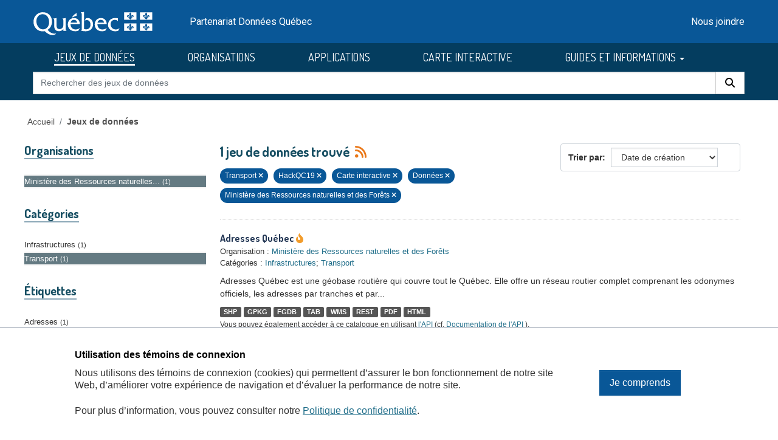

--- FILE ---
content_type: text/html; charset=utf-8
request_url: https://donneesquebec.ca/recherche/dataset/?sort=metadata_created+desc&groups=transport&tags=HackQC19&res_type=cartes&organization=mrn&res_type=donnees
body_size: 8824
content:
<!DOCTYPE html>
<!--[if IE 9]> <html lang="fr" class="ie9"> <![endif]-->
<!--[if gt IE 8]><!--> <html lang="fr"  > <!--<![endif]-->
  <head>
    <meta charset="utf-8" />
      <meta name="csrf_field_name" content="_csrf_token" />
      <meta name="_csrf_token" content="ImE5MmE4Njk3YzAyMzk2NmMwNTBlMTE1NDljMDQ5MGZiNWVhMGRlYzQi.aScEOg.DbdKV8qyrY4ljVbBMtRyiuExEYY" />

      <meta name="generator" content="ckan 2.11.3" />
      <meta name="viewport" content="width=device-width, initial-scale=1.0">
    <title>Jeu de données - Données Québec</title>

    
    <link rel="shortcut icon" href="/recherche/images/favicon.ico" />
  <link href="https://fonts.googleapis.com/css2?family=Dosis:wght@400;500;700&display=swap" rel="stylesheet">
  <link href="https://fonts.googleapis.com/css2?family=Roboto&display=swap" rel="stylesheet">
  
  
  <script type="text/javascript" src="https://code.jquery.com/jquery-3.7.1.min.js" id="jquery-core-js"></script>
  <script type="text/javascript" src="https://code.jquery.com/jquery-migrate-3.4.1.min.js" id="jquery-migrate-js"></script>
  <link rel="stylesheet" id="cookie-notice-front-css" href="https://beta.donneesquebec.ca/wp-content/plugins/cookie-notice/css/front.min.css?ver=2.4.18" type="text/css" media="all">
 
  <script type="text/javascript" id="cookie-notice-front-js-before">
    
    function generateNonce(length) {
      var text = "";
      var possible = "abcdefghijklmnopqrstuvwxyz0123456789";
      for(var i = 0; i < length; i++) {
          text += possible.charAt(Math.floor(Math.random() * possible.length));
      }
      return '"'+text+'"';
    }

    /* <![CDATA[ */
    //var cnArgs = {"ajaxUrl":"https:\/\/beta.donneesquebec.ca\/wp-admin\/admin-ajax.php","hideEffect":"fade","position":"bottom","onScroll":false,"onScrollOffset":100,"onClick":false,"cookieName":"cookie_notice_accepted","cookieTime":2592000,"cookieTimeRejected":2592000,"globalCookie":false,"redirection":false,"cache":true,"revokeCookies":false,"revokeCookiesOpt":"automatic"};
    //cnArgs.nonce = myNonce;    
   /* ]]> */
   const cnArgs = new Object();
   cnArgs.ajaxUrl="https:\/\/beta.donneesquebec.ca\/wp-admin\/admin-ajax.php";
   cnArgs.nonce = generateNonce(10);
   cnArgs.hideEffect="fade";
   cnArgs.position="bottom";
   cnArgs.onScroll=false;
   cnArgs.onScrollOffset=100;
   cnArgs.onClick=false;
   cnArgs.cookieName="cookie_notice_accepted";
   cnArgs.cookieTime=2592000;
   cnArgs.cookieTimeRejected=2592000;
   cnArgs.globalCookie=false;
   cnArgs.redirection=false;
   cnArgs.cache=true;
   cnArgs.revokeCookies=false;
   cnArgs.revokeCookiesOpt="automatic";
  </script>
  <script type="text/javascript" src="https://beta.donneesquebec.ca/wp-content/plugins/cookie-notice/js/front.min.js?ver=2.4.18" id="cookie-notice-front-js"></script>
  
  

  
    
    
  
  
  
    
      
      
      
    
    
    

  

   

  

    
     

     

  


    
    <link href="/recherche/webassets/base/51d427fe_main.css" rel="stylesheet"/>
<link href="/recherche/webassets/ckanext-geoview/f197a782_geo-resource-styles.css" rel="stylesheet"/>
<link href="/recherche/webassets/ckanext-activity/8dd77216_activity.css" rel="stylesheet"/>
<link href="/recherche/webassets/vendor/f3b8236b_select2.css" rel="stylesheet"/>
<link href="/recherche/webassets/vendor/53df638c_fontawesome.css" rel="stylesheet"/>
<link href="/recherche/webassets/showcase/3e403bb0_ckanext_showcase.css" rel="stylesheet"/>
<link href="/recherche/webassets/dqc_showcase/00ab1be7_dqc_showcase_css.css" rel="stylesheet"/>
<link href="/recherche/webassets/ckanext-scheming/728ec589_scheming_css.css" rel="stylesheet"/>
<link href="/recherche/webassets/dqc_scheming/8db089b6_dqc_scheming_css.css" rel="stylesheet"/>
<link href="/recherche/webassets/ckanext-hierarchy/1c5c8fe1_hierarchy.css" rel="stylesheet"/>
<link href="/recherche/webassets/dqc_hierarchy/50e7eee8_dqc_hierarchy_css.css" rel="stylesheet"/>
<link href="/recherche/webassets/dqc_theme/f37132cb_dqc_theme_css.css" rel="stylesheet"/>
    
    

  </head>

  
  <body data-site-root="https://www.donneesquebec.ca/recherche/" data-locale-root="https://www.donneesquebec.ca/recherche/" >

    
    <div class="visually-hidden-focusable"><a href="#content">Skip to main content</a></div>
  

  
    


  
  
    
  

  <div class="contenu-fluide piv">
    <div class="contenu-fixe">
      <div class="row">
        <div class="col-4 d-flex align-items-center"><a href="#field-giant-search" class="visuallyHidden passerContenu" tabindex="1">Passer au contenu</a></div>
      </div>
      <div class="ligne" id="entetePiv">
        <div class="d-flex align-items-center zone1">
          <a tabindex="5" href="/"><img id="pivImage" alt="quebec logo" src="/recherche/images/QUEBEC_blanc.svg" width="256" height="72"></a>
        </div> <!-- zone1 -->
        <div class="d-flex align-items-center zone2">
          <div class="identite desktop">Partenariat Données Québec</div>
        </div> <!-- zone2 -->
        <div class="d-flex justify-content-end align-items-center zone3">
          <div class="zoneMenu">
            <div class="toggle_btn"><span></span></div>
            <div class="menu_mobile nav">
              <div class="menu_mobile--site mobile">
                <li class="active"><a href="/recherche/dataset/">JEUX DE DONNÉES</a></li><li><a href="/recherche/organization/">ORGANISATIONS</a></li><li><a href="/recherche/showcase">APPLICATIONS</a></li>
                <li><a title="CARTE INTERACTIVE" target="_blank" href="https://www.carte-igo.donneesquebec.ca/">CARTE INTERACTIVE</a></li>
                <li><a title="GUIDES ET INFORMATIONS" href="#" data-bs-toggle="dropdown" class="dropdown-toggle" aria-haspopup="true" aria-expanded="false">GUIDES ET INFORMATIONS</a></li>
                <li><a title="EXPLORER les données" href="/explorer">EXPLORER les données</a></li>
                <li><a title="EXPLOITER les données" href="/exploiter">EXPLOITER les données</a></li>
                <li><a title="DIFFUSER des données" href="/diffusion">DIFFUSER des données</a></li>
              </div>
              <div class="menu_mobile--piv"><a href="/contact" tabindex="25">Nous joindre</a></div>
            </div>
          </div> <!-- zoneMenu -->
        </div> <!-- zone3 -->
      </div> <!-- entetePiv -->
      <div class="row" id="entetePiv--titreMobile">
        <div class="titreM mobile"><p>Partenariat Données Québec</p></div>
      </div>
    </div> <!-- contenu-fixe -->
  </div> <!-- contenu fluide -->
  <div id="siteMenu">
    <div class="contenu-fluide">
      <div class="contenu-fixe">
        <div id="entetePiv">
          <div class="d-flex align-items-center">
            <nav class="collapse navbar-collapse navbar-right" role="navigation">
              <div id="navbar-collapsed" class="menu-menu-principal-francais-container">
                <ul id="menu-menu-principal-francais-1" class="nav navbar-nav dosis-reg">
                  <li id="menu-item-336" class="menu-principal-donnees menu-item menu-item-type-custom menu-item-object-custom menu-item-336">
   	            <a title="JEUX DE DONNÉES" href="/recherche/dataset?sort=metadata_created+desc">JEUX DE DONNÉES</a>
                  </li>
                  <li class="menu-principal-organisations menu-item menu-item-type-custom menu-item-object-custom menu-item-484">
	            <a title="ORGANISATIONS" href="/recherche/organization">ORGANISATIONS</a>
                  </li>
                  <li class="menu-principal-applications menu-item menu-item-type-custom menu-item-object-custom menu-item-463">
	            <a title="APPLICATIONS" href="/recherche/applications/">APPLICATIONS</a>
                  </li>
                  <li class="menu-item menu-item-type-custom menu-item-object-custom menu-item-135553">
                    <a title="CARTE INTERACTIVE" target="_blank" href="https://www.carte-igo.donneesquebec.ca/">CARTE INTERACTIVE</a>
                  </li>
                  <li class="menu-item menu-item-type-custom menu-item-object-custom menu-item-has-children menu-item-135449 dropdown">
                    <a title="GUIDES ET INFORMATIONS" href="#" data-bs-toggle="dropdown" class="dropdown-toggle" aria-haspopup="true" aria-expanded="false">GUIDES ET INFORMATIONS
                      <span class="caret"></span>
                    </a>
                    <ul role="menu" class="dropdown-menu" aria-labelledby="dropdownMenuLink">
                      <li class="menu-item menu-item-type-custom menu-item-object-custom menu-item-135450">
                        <a class="dropdown-item" title="EXPLORER les donn&eacute;es" href="/explorer"><span>EXPLORER les donn&eacute;es</span></a>
                      </li>
                      <li class="menu-item menu-item-type-custom menu-item-object-custom menu-item-135451">
                        <a class="dropdown-item" title="EXPLOITER les donn&eacute;es" href="/exploiter"><span>EXPLOITER les donn&eacute;es</span></a>
                      </li>
                      <li class="menu-item menu-item-type-post_type menu-item-object-page menu-item-135552">
                        <a class="dropdown-item" title="DIFFUSER des donn&eacute;es" href="/diffusion"><span>DIFFUSER des donn&eacute;es</span></a>
                      </li>
                    </ul>
                  </li>
                </ul>
              </div>
            </nav>
          </div>
	  <form action="/recherche/dataset" id="dqc-search-form-header" method="get" data-module="select-switch">
            <div id="dqc-search-header" class="input-group search-input-group">
	      <input type="hidden" name="organization" value="">
              <input aria-label="Rechercher des jeux de donn&eacute;es" id="field-giant-search" type="text" class="form-control input-lg" name="q" value="" autocomplete="off" placeholder="Rechercher des jeux de donn&eacute;es">
              <span class="input-group-btn">
                <button class="btn btn-default btn-lg dqc-btn-search" type="submit" value="search" aria-label="Rechercher">
                  <span class="fa fa-search"></span>
                </button>
              </span>
            </div>
	  </form>
        </div>
      </div>
    </div>
  </div>

  <!-- div class="zoneAlert" role="status" aria-live="polite" aria-label="Avis de maintenance – indisponibilité temporaire du portail">
    <div class="container">
      <div class="alert-compact">
        <i class="qc-icon" data-img-type="warning" aria-hidden="true"></i>
        <div class="alert-content">
          <div class="alert-text">
            Une mise à jour planifiée du portail Données Québec est prévue <strong>le 13 novembre 2025</strong>, entre <strong>6 h et 17 h</strong>.<br> Pendant la maintenance, la modification des données sera impossible et le service pourra être interrompu.
          </div>
        </div>
      </div>
    </div>
  </div -->




  
    <div class="main">
      <div id="content" class="container">
        
          
            <div class="flash-messages">
              
                
              
            </div>
          

          
            <div class="toolbar" role="navigation" aria-label="Breadcrumb">
              
                
                  <ol class="breadcrumb">
                    

<li class="home"><a href="/" title="Accueil">Accueil</a></li>
                    
  <li class="active"><a href="/recherche/dataset/">Jeux de données</a></li>

                  </ol>
                
              
            </div>
          

          <div class="row wrapper">
            
            
  
  
  


            
              <aside class="secondary col-md-3">
                
                
  <div class="filters">
    <div>
      
        

    
    
	
	    
		<section class="module module-narrow module-shallow">
		    
  <h2 class="module-heading">
    <i class="fa fa-filter"></i>
    
    
    Organisations
  </h2>

		    
  
    
    
      <nav>
        <ul class="list-unstyled nav nav-simple nav-facet">
            
                
                
                  
                
                
                
                
                  
                  
                  

                
                
                
                <li class="nav-item active">
                  <a href="/recherche/dataset/?sort=metadata_created+desc&amp;groups=transport&amp;tags=HackQC19&amp;res_type=cartes&amp;res_type=donnees" title="Ministère des Ressources naturelles et des Forêts">
                    <span class="item-label">Ministère des Ressources naturelles...</span><span class="hidden separator"> - </span> <span class="item-count badge">1</span>
                  </a>
                </li>
               
            
        </ul>
      </nav>
      
      
        
      
      <p class="module-footer">
        
          
        
      </p>
    
  

		</section>
	    
	
    

      
        

    
    
	
	    
		<section class="module module-narrow module-shallow">
		    
  <h2 class="module-heading">
    <i class="fa fa-filter"></i>
    
    
    Catégories
  </h2>

		    
  
    
    
      <nav>
        <ul class="list-unstyled nav nav-simple nav-facet">
            
                
                
                  
                
                
                
                
                  
                  
                  

                
                
                
                <li class="nav-item">
                  <a href="/recherche/dataset/?sort=metadata_created+desc&amp;groups=transport&amp;tags=HackQC19&amp;res_type=cartes&amp;res_type=donnees&amp;organization=mrn&amp;groups=infrastructures" title="">
                    <span class="item-label">Infrastructures</span><span class="hidden separator"> - </span> <span class="item-count badge">1</span>
                  </a>
                </li>
               
            
                
                
                  
                
                
                
                
                  
                  
                  

                
                
                
                <li class="nav-item active">
                  <a href="/recherche/dataset/?sort=metadata_created+desc&amp;tags=HackQC19&amp;res_type=cartes&amp;res_type=donnees&amp;organization=mrn" title="">
                    <span class="item-label">Transport</span><span class="hidden separator"> - </span> <span class="item-count badge">1</span>
                  </a>
                </li>
               
            
        </ul>
      </nav>
      
      
        
      
      <p class="module-footer">
        
          
        
      </p>
    
  

		</section>
	    
	
    

      
        

    
    
	
	    
		<section class="module module-narrow module-shallow">
		    
  <h2 class="module-heading">
    <i class="fa fa-filter"></i>
    
    
    Étiquettes
  </h2>

		    
  
    
    
      <nav>
        <ul class="list-unstyled nav nav-simple nav-facet">
            
                
                
                  
                
                
                
                
                  
                  
                  

                
                
                
                <li class="nav-item">
                  <a href="/recherche/dataset/?sort=metadata_created+desc&amp;groups=transport&amp;tags=HackQC19&amp;res_type=cartes&amp;res_type=donnees&amp;organization=mrn&amp;tags=Adresses" title="">
                    <span class="item-label">Adresses</span><span class="hidden separator"> - </span> <span class="item-count badge">1</span>
                  </a>
                </li>
               
            
                
                
                  
                
                
                
                
                  
                  
                  

                
                
                
                <li class="nav-item">
                  <a href="/recherche/dataset/?sort=metadata_created+desc&amp;groups=transport&amp;tags=HackQC19&amp;res_type=cartes&amp;res_type=donnees&amp;organization=mrn&amp;tags=Adresses+municipales" title="">
                    <span class="item-label">Adresses municipales</span><span class="hidden separator"> - </span> <span class="item-count badge">1</span>
                  </a>
                </li>
               
            
                
                
                  
                
                
                
                
                  
                  
                  

                
                
                
                <li class="nav-item">
                  <a href="/recherche/dataset/?sort=metadata_created+desc&amp;groups=transport&amp;tags=HackQC19&amp;res_type=cartes&amp;res_type=donnees&amp;organization=mrn&amp;tags=Adresses+Qu%C3%A9bec" title="">
                    <span class="item-label">Adresses Québec</span><span class="hidden separator"> - </span> <span class="item-count badge">1</span>
                  </a>
                </li>
               
            
                
                
                  
                
                
                
                
                  
                  
                  

                
                
                
                <li class="nav-item active">
                  <a href="/recherche/dataset/?sort=metadata_created+desc&amp;groups=transport&amp;res_type=cartes&amp;res_type=donnees&amp;organization=mrn" title="">
                    <span class="item-label">HackQC19</span><span class="hidden separator"> - </span> <span class="item-count badge">1</span>
                  </a>
                </li>
               
            
                
                
                  
                
                
                
                
                  
                  
                  

                
                
                
                <li class="nav-item">
                  <a href="/recherche/dataset/?sort=metadata_created+desc&amp;groups=transport&amp;tags=HackQC19&amp;res_type=cartes&amp;res_type=donnees&amp;organization=mrn&amp;tags=Odonymes" title="">
                    <span class="item-label">Odonymes</span><span class="hidden separator"> - </span> <span class="item-count badge">1</span>
                  </a>
                </li>
               
            
                
                
                  
                
                
                
                
                  
                  
                  

                
                
                
                <li class="nav-item">
                  <a href="/recherche/dataset/?sort=metadata_created+desc&amp;groups=transport&amp;tags=HackQC19&amp;res_type=cartes&amp;res_type=donnees&amp;organization=mrn&amp;tags=Routes" title="">
                    <span class="item-label">Routes</span><span class="hidden separator"> - </span> <span class="item-count badge">1</span>
                  </a>
                </li>
               
            
                
                
                  
                
                
                
                
                  
                  
                  

                
                
                
                <li class="nav-item">
                  <a href="/recherche/dataset/?sort=metadata_created+desc&amp;groups=transport&amp;tags=HackQC19&amp;res_type=cartes&amp;res_type=donnees&amp;organization=mrn&amp;tags=R%C3%A9seau+routier" title="">
                    <span class="item-label">Réseau routier</span><span class="hidden separator"> - </span> <span class="item-count badge">1</span>
                  </a>
                </li>
               
            
                
                
                  
                
                
                
                
                  
                  
                  

                
                
                
                <li class="nav-item">
                  <a href="/recherche/dataset/?sort=metadata_created+desc&amp;groups=transport&amp;tags=HackQC19&amp;res_type=cartes&amp;res_type=donnees&amp;organization=mrn&amp;tags=Transport" title="">
                    <span class="item-label">Transport</span><span class="hidden separator"> - </span> <span class="item-count badge">1</span>
                  </a>
                </li>
               
            
        </ul>
      </nav>
      
      
        
      
      <p class="module-footer">
        
          
        
      </p>
    
  

		</section>
	    
	
    

      
        

    
    
	
	    
		<section class="module module-narrow module-shallow">
		    
  <h2 class="module-heading">
    <i class="fa fa-filter"></i>
    
    
    Formats
  </h2>

		    
  
    
    
      <nav>
        <ul class="list-unstyled nav nav-simple nav-facet">
            
                
                
                  
                
                
                
                
                  
                  
                  

                
                
                
                <li class="nav-item">
                  <a href="/recherche/dataset/?sort=metadata_created+desc&amp;groups=transport&amp;tags=HackQC19&amp;res_type=cartes&amp;res_type=donnees&amp;organization=mrn&amp;res_format=FGDB" title="">
                    <span class="item-label">FGDB</span><span class="hidden separator"> - </span> <span class="item-count badge">1</span>
                  </a>
                </li>
               
            
                
                
                  
                
                
                
                
                  
                  
                  

                
                
                
                <li class="nav-item">
                  <a href="/recherche/dataset/?sort=metadata_created+desc&amp;groups=transport&amp;tags=HackQC19&amp;res_type=cartes&amp;res_type=donnees&amp;organization=mrn&amp;res_format=GPKG" title="">
                    <span class="item-label">GPKG</span><span class="hidden separator"> - </span> <span class="item-count badge">1</span>
                  </a>
                </li>
               
            
                
                
                  
                
                
                
                
                  
                  
                  

                
                
                
                <li class="nav-item">
                  <a href="/recherche/dataset/?sort=metadata_created+desc&amp;groups=transport&amp;tags=HackQC19&amp;res_type=cartes&amp;res_type=donnees&amp;organization=mrn&amp;res_format=HTML" title="">
                    <span class="item-label">HTML</span><span class="hidden separator"> - </span> <span class="item-count badge">1</span>
                  </a>
                </li>
               
            
                
                
                  
                
                
                
                
                  
                  
                  

                
                
                
                <li class="nav-item">
                  <a href="/recherche/dataset/?sort=metadata_created+desc&amp;groups=transport&amp;tags=HackQC19&amp;res_type=cartes&amp;res_type=donnees&amp;organization=mrn&amp;res_format=PDF" title="">
                    <span class="item-label">PDF</span><span class="hidden separator"> - </span> <span class="item-count badge">1</span>
                  </a>
                </li>
               
            
                
                
                  
                
                
                
                
                  
                  
                  

                
                
                
                <li class="nav-item">
                  <a href="/recherche/dataset/?sort=metadata_created+desc&amp;groups=transport&amp;tags=HackQC19&amp;res_type=cartes&amp;res_type=donnees&amp;organization=mrn&amp;res_format=REST" title="">
                    <span class="item-label">REST</span><span class="hidden separator"> - </span> <span class="item-count badge">1</span>
                  </a>
                </li>
               
            
                
                
                  
                
                
                
                
                  
                  
                  

                
                
                
                <li class="nav-item">
                  <a href="/recherche/dataset/?sort=metadata_created+desc&amp;groups=transport&amp;tags=HackQC19&amp;res_type=cartes&amp;res_type=donnees&amp;organization=mrn&amp;res_format=SHP" title="">
                    <span class="item-label">SHP</span><span class="hidden separator"> - </span> <span class="item-count badge">1</span>
                  </a>
                </li>
               
            
                
                
                  
                
                
                
                
                  
                  
                  

                
                
                
                <li class="nav-item">
                  <a href="/recherche/dataset/?sort=metadata_created+desc&amp;groups=transport&amp;tags=HackQC19&amp;res_type=cartes&amp;res_type=donnees&amp;organization=mrn&amp;res_format=TAB" title="">
                    <span class="item-label">TAB</span><span class="hidden separator"> - </span> <span class="item-count badge">1</span>
                  </a>
                </li>
               
            
                
                
                  
                
                
                
                
                  
                  
                  

                
                
                
                <li class="nav-item">
                  <a href="/recherche/dataset/?sort=metadata_created+desc&amp;groups=transport&amp;tags=HackQC19&amp;res_type=cartes&amp;res_type=donnees&amp;organization=mrn&amp;res_format=WMS" title="">
                    <span class="item-label">WMS</span><span class="hidden separator"> - </span> <span class="item-count badge">1</span>
                  </a>
                </li>
               
            
        </ul>
      </nav>
      
      
        
      
      <p class="module-footer">
        
          
        
      </p>
    
  

		</section>
	    
	
    

      
        

    
    
	
	    
		<section class="module module-narrow module-shallow">
		    
  <h2 class="module-heading">
    <i class="fa fa-filter"></i>
    
    
    Licences
  </h2>

		    
  
    
    
      <nav>
        <ul class="list-unstyled nav nav-simple nav-facet">
            
                
                
                  
                
                
                
                
                  
                  
                  

                
                
                
                <li class="nav-item">
                  <a href="/recherche/dataset/?sort=metadata_created+desc&amp;groups=transport&amp;tags=HackQC19&amp;res_type=cartes&amp;res_type=donnees&amp;organization=mrn&amp;license_id=cc-by" title="">
                    <span class="item-label">Attribution (CC-BY 4.0)</span><span class="hidden separator"> - </span> <span class="item-count badge">1</span>
                  </a>
                </li>
               
            
        </ul>
      </nav>
      
      
        
      
      <p class="module-footer">
        
          
        
      </p>
    
  

		</section>
	    
	
    

      
        

    
    
	
	    
		<section class="module module-narrow module-shallow">
		    
  <h2 class="module-heading">
    <i class="fa fa-filter"></i>
    
    
    Types de ressources
  </h2>

		    
  
    
    
      <nav>
        <ul class="list-unstyled nav nav-simple nav-facet">
            
                
                
                  
                
                
                
                
                  
                  
                  

                
                
                
                <li class="nav-item active">
                  <a href="/recherche/dataset/?sort=metadata_created+desc&amp;groups=transport&amp;tags=HackQC19&amp;res_type=donnees&amp;organization=mrn" title="">
                    <span class="item-label">Carte interactive</span><span class="hidden separator"> - </span> <span class="item-count badge">1</span>
                  </a>
                </li>
               
            
                
                
                  
                
                
                
                
                  
                  
                  

                
                
                
                <li class="nav-item active">
                  <a href="/recherche/dataset/?sort=metadata_created+desc&amp;groups=transport&amp;tags=HackQC19&amp;res_type=cartes&amp;organization=mrn" title="">
                    <span class="item-label">Données</span><span class="hidden separator"> - </span> <span class="item-count badge">1</span>
                  </a>
                </li>
               
            
                
                
                  
                
                
                
                
                  
                  
                  

                
                
                
                <li class="nav-item">
                  <a href="/recherche/dataset/?sort=metadata_created+desc&amp;groups=transport&amp;tags=HackQC19&amp;res_type=cartes&amp;res_type=donnees&amp;organization=mrn&amp;res_type=support" title="">
                    <span class="item-label">Documentation</span><span class="hidden separator"> - </span> <span class="item-count badge">1</span>
                  </a>
                </li>
               
            
                
                
                  
                
                
                
                
                  
                  
                  

                
                
                
                <li class="nav-item">
                  <a href="/recherche/dataset/?sort=metadata_created+desc&amp;groups=transport&amp;tags=HackQC19&amp;res_type=cartes&amp;res_type=donnees&amp;organization=mrn&amp;res_type=web" title="">
                    <span class="item-label">Service Web</span><span class="hidden separator"> - </span> <span class="item-count badge">1</span>
                  </a>
                </li>
               
            
        </ul>
      </nav>
      
      
        
      
      <p class="module-footer">
        
          
        
      </p>
    
  

		</section>
	    
	
    

      
        

    
    
	
	    
		<section class="module module-narrow module-shallow">
		    
  <h2 class="module-heading">
    <i class="fa fa-filter"></i>
    
    
    Niveau d&#39;accès
  </h2>

		    
  
    
    
      <nav>
        <ul class="list-unstyled nav nav-simple nav-facet">
            
                
                
                  
                
                
                
                
                  
                  
                  

                
                
                
                <li class="nav-item">
                  <a href="/recherche/dataset/?sort=metadata_created+desc&amp;groups=transport&amp;tags=HackQC19&amp;res_type=cartes&amp;res_type=donnees&amp;organization=mrn&amp;inv_access_level=open" title="">
                    <span class="item-label">Ouvert</span><span class="hidden separator"> - </span> <span class="item-count badge">1</span>
                  </a>
                </li>
               
            
        </ul>
      </nav>
      
      
        
      
      <p class="module-footer">
        
          
        
      </p>
    
  

		</section>
	    
	
    

      
    </div>
    <a class="close no-text hide-filters"><i class="fa fa-times-circle"></i><span class="text">close</span></a>
  </div>

              </aside>
            

            
              <div class="primary col-md-9 col-xs-12" role="main">
                
                
  <section class="module">
    <div class="module-content">
      
        
      
      
        
        
        







<form id="dataset-search-form" class="search-form" method="get" data-module="select-switch">

  
  <div class="input-group search-input-group">
      <input aria-label="Rechercher des jeux de données pour cette catégorie" id="field-giant-search" type="text" class="form-control input-lg" name="q" value="" autocomplete="off" placeholder="Rechercher des jeux de données pour cette catégorie">
    
      <span class="input-group-btn">
       <button class="btn btn-default btn-lg" type="submit" value="search" aria-label="Rechercher">
         <i class="fa fa-search"></i>
       </button>
      </span>
    
  </div>


  
    <span>






<input type="hidden" name="groups" value="transport" />





<input type="hidden" name="tags" value="HackQC19" />





<input type="hidden" name="res_type" value="cartes" />





<input type="hidden" name="res_type" value="donnees" />





<input type="hidden" name="organization" value="mrn" />



</span>
  

  
  
  
    <div class="form-select form-group control-order-by">
      <label for="field-order-by">Trier par</label>
      <select id="field-order-by" name="sort" class="form-control">
        
          
            <option value="score desc, metadata_modified desc">Pertinence</option>
          
        
          
            <option value="title_string asc">Titre</option>
          
        
          
            <option value="metadata_modified desc">Date de modification</option>
          
        
          
            <option value="metadata_created desc" selected="selected">Date de création</option>
          
        
          
            <option value="views_recent desc">Popularité</option>
          
        
      </select>
      
        <button class="btn btn-default js-hide" type="submit">Go</button>
      
    </div>
  


  
  
    <h2>
      

  
  
  
  

1 jeu de données trouvé
      
      
        
          
              
      
      <a href="/recherche/feeds/dataset.atom" title="Flux RSS"><i class="fa-solid fa-rss" alt="Flux RSS"></i></a>
    </h2>
  


  
  
    <p class="filter-list">
      
        
        
        
        
          <span class="filtered pill">
                Transport
              
            <a href="/recherche/dataset/?sort=metadata_created+desc&amp;tags=HackQC19&amp;res_type=cartes&amp;res_type=donnees&amp;organization=mrn" class="remove" title="Retirer"><i class="fa fa-times"></i></a>
          </span>
        
      
        
        
        
        
          <span class="filtered pill">
                HackQC19
              
            <a href="/recherche/dataset/?sort=metadata_created+desc&amp;groups=transport&amp;res_type=cartes&amp;res_type=donnees&amp;organization=mrn" class="remove" title="Retirer"><i class="fa fa-times"></i></a>
          </span>
        
      
        
        
        
        
          <span class="filtered pill"> 
                
                
                  Carte interactive
                
              
            <a href="/recherche/dataset/?sort=metadata_created+desc&amp;groups=transport&amp;tags=HackQC19&amp;res_type=donnees&amp;organization=mrn" class="remove" title="Retirer"><i class="fa fa-times"></i></a>
          </span>
        
          <span class="filtered pill"> 
                
                
                  Données
                
              
            <a href="/recherche/dataset/?sort=metadata_created+desc&amp;groups=transport&amp;tags=HackQC19&amp;res_type=cartes&amp;organization=mrn" class="remove" title="Retirer"><i class="fa fa-times"></i></a>
          </span>
        
      
        
        
        
        
          <span class="filtered pill">
                Ministère des Ressources naturelles et des Forêts
              
            <a href="/recherche/dataset/?sort=metadata_created+desc&amp;groups=transport&amp;tags=HackQC19&amp;res_type=cartes&amp;res_type=donnees" class="remove" title="Retirer"><i class="fa fa-times"></i></a>
          </span>
        
      
    </p>
    <a class="show-filters btn btn-default">Filtrer les resultats</a>
  


</form>




      
      
        

  
    <ul class="dataset-list list-unstyled">
    	
	      
	        




  <li class="dataset-item">
    
      <div class="dataset-content">
        
  <h3 class="dataset-heading short">
    
      
    
    
      <a href="/recherche/dataset/adresses-quebec">Adresses Québec</a>
    
    
      
      

<i class="fa-solid fa-fire-flame-curved" style="color:#f29c2b;" title="Popularité: 207 vues récentes"></i>

    
  </h3>

  
  

  
  

  
  


        
  
  <div class="dqc-org-cat">
    Organisation : <a href="/recherche/organization/mrn">Ministère des Ressources naturelles et des Forêts</a>
  </div>
  <div class="dqc-org-cat">Catégories&nbsp;:
      
        <a href="/recherche/group/infrastructures">Infrastructures</a>;
        <a href="/recherche/group/transport">Transport</a></div>
  
    <div class="dqc-notes">Adresses Québec est une géobase routière qui couvre tout le Québec. Elle offre un réseau routier complet comprenant les odonymes officiels, les adresses par tranches et par...</div>
  

      </div>
      
        
          
            <ul class="dataset-resources list-unstyled">
              
  
    <li>
      <span class="label label-default">SHP</span>
    </li>
  
    <li>
      <span class="label label-default">GPKG</span>
    </li>
  
    <li>
      <span class="label label-default">FGDB</span>
    </li>
  
    <li>
      <span class="label label-default">TAB</span>
    </li>
  
    <li>
      <span class="label label-default">WMS</span>
    </li>
  
    <li>
      <span class="label label-default">REST</span>
    </li>
  
    <li>
      <span class="label label-default">PDF</span>
    </li>
  
    <li>
      <span class="label label-default">HTML</span>
    </li>
  

            </ul>
          
        
      
    
  </li>

	      
	    
    </ul>
  

      
    </div>

    
      
    
  </section>

  
    <section class="module">
      <div class="module-content">
        
          <small>
            Vous pouvez également accéder à ce catalogue en utilisant 
          <a href="/page-api/" target="_blank">l'API</a>
          (cf. 
          <a href="https://docs.ckan.org/en/2.11/api/index.html" target="_blank">Documentation de l'API</a>
          ).
          </small>
        
      </div>
    </section>
  

              </div>
            
          </div>
        
      </div>
    </div>
  
    <footer class="site-footer">
  <div class="container">
    

  
  <div id="cookie-notice" role="dialog" class="cookie-revoke-visible cookie-notice-hidden cn-position-bottom cn-effect-fade" aria-label="Cookie Notice">
  
    <div class="cookie-notice-container">
      <div class="cn-text-container-block">
        <span id="cn-notice-text1" class="cn-text-container">
          <h2>Utilisation des témoins de connexion</h2>
        </span>      
        <span id="cn-notice-text" class="cn-text-container">
          Nous utilisons des témoins de connexion (cookies) qui permettent d’assurer le bon fonctionnement de notre site Web, d’améliorer votre expérience de navigation et d’évaluer la performance de notre site.
        </span>
        <span class="cn-text-container"></span>
        <span id="cn-notice-text2" class="cn-text-container">
          Pour plus d’information, vous pouvez consulter notre <a class="faq-more-questions-link" href="https://beta.donneesquebec.ca/politique-de-confidentialite/">Politique de confidentialité</a>.
        </span>
      </div>
      <span id="cn-notice-buttons" class="cn-buttons-container">
        <a href="#" id="cn-accept-cookie" data-cookie-set="accept" class="cn-set-cookie cn-button cn-button-custom btn btn-primary" aria-label="Je comprends">
          Je comprends
        </a>
      </span>
    </div>
  
  </div>
  <script type="text/javascript" id="cookie-verification">
    function checkCookie() {      
      $( window ).on( "load", function() {
        if ($("body").hasClass("cookies-set")) {
          $( "#cookie-notice" ).removeClass( "cookie-notice-visible" );
          $( "#cookie-notice" ).addClass( "cookie-notice-hidden" );
          $( "#cookie-notice" ).removeClass( "cookie-revoke-hidden" );
          $( "#cookie-notice" ).addClass( "cookie-revoke-visible" );   
          $( "#cookie-notice" ).removeClass( "cn-animated" );    
        } else if($("body").hasClass("cookies-not-set")) {
          $( "#cookie-notice" ).removeClass( "cookie-notice-hidden" );
          $( "#cookie-notice" ).addClass( "cookie-notice-visible" );
          $( "#cookie-notice" ).removeClass( "cookie-revoke-visible" );
          $( "#cookie-notice" ).addClass( "cookie-revoke-hidden" );
          $( "#cookie-notice" ).removeClass( "cn-animated" );  
        }
        if ($('#cookie-notice').length > 0 && !($('body').hasClass('cookies-set'))) {

          //var overlayBody = $('<div></div>', { class: 'cookies-overlay-body'});
          //$('#cookie-notice').wrap(overlayBody);
 
          //$('body').append(overlayBody);
          //const $floatingDiv = $('#cookie-notice');
  
          // Function to trap tabbing inside the floating div
          function trapTabbing(event) {            // If Tab key is pressed
              if (event.key === 'Tab') {
  
                  const $focusableElements = $floatingDiv.find('input, button, a'); // Select input and button elements inside floating-div
                  const firstFocusableElement = $focusableElements.first();
                  const lastFocusableElement = $focusableElements.last();
  
                  // Shift + Tab (move backwards) behavior
                  if (event.shiftKey) {
                      if (document.activeElement === firstFocusableElement[0] || !$focusableElements.is(document.activeElement)) {
                          lastFocusableElement[0].focus(); // Focus the last element if Shift + Tab on the first element
                          event.preventDefault(); // Prevent the default tabbing
                      }
                  }
                  // Tab (move forwards) behavior
                  else {
                      if (document.activeElement === lastFocusableElement[0] || !$focusableElements.is(document.activeElement)) {
                          firstFocusableElement[0].focus(); // Focus the first element if Tab on the last element
                          event.preventDefault(); // Prevent the default tabbing
                      }
                  }
              }
          }
  
          // Add event listener for keydown event
          $floatingDiv.on('keydown', trapTabbing);
          $(document).on('keydown', trapTabbing);
  
  
          var observer = new MutationObserver(function (mutations, observer) {
              for (let mutation of mutations) {
                  if (mutation.type === 'attributes' && mutation.attributeName === 'class' && $('body').hasClass('cookies-set')) {
                      $('#cookie-notice').unwrap();
                      $floatingDiv.off('keydown', trapTabbing);
                      $(document).off('keydown', trapTabbing);
                      observer.disconnect();
                      $('#cookie-notice').hide();
                  }
              }
          });
  
          var target = document.querySelector('body');
          observer.observe(target, {
              attributes: true
          });
  
        } else if($('#cookie-notice').length > 0){
          $('#cookie-notice').hide();
        }

      });       
      
      
      
    }
    checkCookie();
  </script>
   

  <div id="footer" class="row">
    <div class="col-md-4 footer-links">
      <h4>En savoir plus</h4>
      <ul class="list-unstyled dqc-footer-links">
        <li><a href="/licence/">Licence d'utilisation</a></li>
        <li><a href="/recherche/stats/">Statistiques</a></li>
	      <li><a href="/page-api/">Interface de programmation d'application (API)</a></li>
        <li><a href="/actualites/">Quoi de neuf?</a></li>
        <li><a href="/foire-aux-questions/">Foire aux questions (FAQ)</a></li>
      </ul>
    </div>
    <div class="col-md-4 footer-links">
      <h4>Partenariat</h4>
      <ul class="list-unstyled dqc-footer-links">
        <li><a href="/lignes-directrices-sur-la-diffusion-de-donnees-ouvertes/">Lignes directrices</a></li>
        <li><a href="/normes-etablies/">Normes établies<img class="dqc_norm_picto" src="/recherche/images/Icone_normalise_picto.svg" /></a></li>
        <li><a href="/donnees-ouvertes-de-reference">Données ouvertes de référence<img class="dqc_ref_picto" src="/recherche/images/Icone_JeuxReference_picto.svg" /></a></li>
	      <li><a href="/politique-cadre/">Politique-cadre municipale</a></li>
	      <li><a href="https://hackqc.donneesquebec.ca/" target="_blank">HackQC<img class="linkExtImg" src="/recherche/images/lien-externe-blanc.svg"></a></li>
      </ul>
    </div>
    <div class="col-md-3 footer-links">
      <nav>
        <h4>Nous joindre</h4>
        <ul class="list-unstyled dqc-footer-links dqc-footer-icons">
          <li><a href="/contact" title="Nous joindre"><span class="fa fa-envelope"></span></a></li>
        </ul>
      </nav>
      <nav>
        <h4>Nous suivre</h4>
        <ul class="list-inline dqc-footer-links dqc-footer-icons">
          <li class="list-inline-item"><a href="https://twitter.com/GouvOuvertQc" target="_blank" title="X"><span class="fa-brands fa-x-twitter"></span></a></li>
          <li class="list-inline-item"><a href="/recherche/feeds/dataset.atom" title="Fil RSS des jeux de donnÃƒÆ’Ã†â€™Ãƒâ€šÃ‚Â©es"><span class="fa-solid fa-rss"></span></a></li>
          <li class="list-inline-item"><a href="https://www.linkedin.com/groups/12703445/" target="_blank" title="LinkedIn"><span class="fa-brands fa-linkedin-in"></span></a></li>
          <li class="list-inline-item"><a href="https://www.youtube.com/channel/UC5IDqxFhKrBKDZXHID7cyEw" target="_blank" title="Youtube"><span class="fa-brands fa-youtube"></span></a></li>
        </ul>
      </nav>
    </div>
  </div>

 <!-- this div closes parent container in CKAN template -->
 </div>

  
  <div class="dqc-piv-bas">
    <div class="container">
      <div class="row">
        <div class="col-12">
          <ul class="list-inline mx-auto text-center text-body">
            <li><a href="/a-propos/">À propos</a></li>
            <li><a href="/accessibilite/">Accessibilité</a></li>
            <li><a href="/plan-du-site/">Plan du site</a></li>
            <li><a href="/consignes-de-securite/">Consignes de sécurité</a></li>
            <li><a href="/politique-de-confidentialite/">Politique de confidentialité</a></li>
          </ul>
        </div>
        <div class="col-12 text-center">
          <a href="https://quebec.ca" target="_blank">
	    <img id="logoFooter" class="logo" alt="Gouvernement du Québec." src="/recherche/images/QUEBEC_couleur.svg" style="height:50px"></a>
        </div>
        <div class="col-12 text-center">
	      <p><a href="https://www.quebec.ca/droit-auteur" class="notice" target="_blank" style="color:#000 !important;">Gouvernement du Québec,&nbsp;<script>document.write(new Date().getFullYear())</script></a></p>
        </div>
      </div>
    </div>

  <span id="dqc_boutonHautWrap">
    <span id="dqc_boutonHaut">
	    <img src="/recherche/images/fleche-haut.svg" alt="Retour au haut" title="Retour au haut">
    </span>
  </span>

  <!-- Modal pour le sondage -->
  <div id="surveyModal" class="modal-dialog modal-side modal-top-right" role="document">
    <div class="modal-content">
      <div class="modal-body">
        <span class="modal-title">Sondage Données Québec</span>
	      Vous utilisez des données? Vous avez des idées pour améliorer Données Québec? Prenez 5 minutes pour vous exprimer sur Consultation Québec.
      </div>
      <div class="modal-footer">
        <button id="takeSurvey" type="button" class="btn btn-primary" data-dismiss="modal">J'y vais!</button>
        <button id="closeSurvey" type="button" class="btn btn-primary">Non, merci</button>
      </div>
    </div>
  </div>

  <div id="copyURLDialog" class="fadeOut">
    <p class="copyMessage">L'URL du service Web a été copié dans le presse-papier</p>  	
  </div>

  <!-- this container has no end div: we use the one from CKAN's template -->
  
  



  
 
  <!-- Global Site Tag (gtag.js) - Google Analytics -->
<script async src="https://www.googletagmanager.com/gtag/js?id=G-5RS6V6X20Q"></script>
  <script>
  window.dataLayer = window.dataLayer || [];
  function gtag(){dataLayer.push(arguments);}
  gtag('js', new Date());
  gtag('config', 'G-5RS6V6X20Q');
  
  </script>



  
  
  <script>
    var CKAN = CKAN || {};
    CKAN.SITE_URL = CKAN.SITE_URL || 'https://www.donneesquebec.ca' + '/recherche';
  </script>

  <!-- mobile menu script -->
  <script>
    var btn = document.querySelector('.toggle_btn');
    var nav = document.querySelector('.nav');
    btn.onclick = function() {
      nav.classList.toggle('nav_open');
      btn.classList.toggle('toggle_btn_open');
    }
  </script>


  </div>
</footer>
  
  
  
  
  
  
  
  
    
  



  

  

  

  


  
    
    
    <script src="/recherche/webassets/vendor/240e5086_jquery.js" type="text/javascript"></script>
<script src="/recherche/webassets/vendor/773d6354_vendor.js" type="text/javascript"></script>
<script src="/recherche/webassets/vendor/6d1ad7e6_bootstrap.js" type="text/javascript"></script>
<script src="/recherche/webassets/vendor/529a0eb7_htmx.js" type="text/javascript"></script>
<script src="/recherche/webassets/base/a65ea3a0_main.js" type="text/javascript"></script>
<script src="/recherche/webassets/dqc_scheming/69c01bde_dqc_scheming_js.js" type="text/javascript"></script>
<script src="/recherche/webassets/base/b1def42f_ckan.js" type="text/javascript"></script>
<script src="/recherche/webassets/dqc_theme/a8743b25_dqc_theme_js.js" type="text/javascript"></script>
<script src="/recherche/webassets/tracking/8b59a308_tracking.js" type="text/javascript"></script>
<script src="/recherche/webassets/activity/0fdb5ee0_activity.js" type="text/javascript"></script>
  </body>
</html>

--- FILE ---
content_type: text/css
request_url: https://donneesquebec.ca/recherche/webassets/dqc_showcase/00ab1be7_dqc_showcase_css.css
body_size: 261
content:
/* CSS Document */

article p.ckanext-showcase-image-container {
    display: none;
}

section.module.module-narrow.module-shallow {
    padding-bottom: 0px;
}

.ckanext-showcase-image-container {
    text-align: left;
}

.ckanext-showcase-image {
    max-width: 150px;
    max-height: 100px;
    margin-bottom: 0px !important;
}

.dqc-showcase-image {
    max-width: 150px;
    max-height: 100px !important;
    margin-bottom: 17px !important;
}

.dqc-showcase-nav {
}

.dqc-showcase-nav-item {
    list-style-type: none;
    font-size: 14px;
    margin-left: -40px;
}

@media screen and (max-width: 767px) {

  .hide_mobile {
    display:none;
  }

  body section.mobile_max {
    width:100%;
    padding-right:25px;
  }
}

@media screen and (min-width: 767px) {
  
  .hide_desktop {
    display:none;
  }
}


--- FILE ---
content_type: text/css
request_url: https://donneesquebec.ca/recherche/webassets/ckanext-hierarchy/1c5c8fe1_hierarchy.css
body_size: 298
content:

ul.hierarchy-tree-top {
     list-style-type: disc;
     background: none;
}

ul.hierarchy-tree {
     list-style-type: none;
     background: url("../../images/vline.png") repeat-y;
     margin: 0; padding: 0;
}

ul.hierarchy-tree {
     margin-left: 10px;
}

ul.hierarchy-tree li {
     margin: 0;
     padding: 0 12px;
     line-height: 20px;
     background: url("../../images/node.png") no-repeat;
}

ul.hierarchy-tree li:last-child {
    background: #fff url("../../images/lastnode.png") no-repeat;
}

ul.hierarchy-tree-top li a, ul.hierarchy-tree li a{
     font-weight: 400;
     color: hsl(194, 72%, 34%);
}

ul.hierarchy-tree-top li.highlighted > a, 
ul.hierarchy-tree-top li.highlighted > div.node-item a,
ul.hierarchy-tree li.highlighted > a,
ul.hierarchy-tree li.highlighted > div.node-item a {
     font-weight: 700;
     color: hsl(194, 90%, 30%);
     /*text-decoration: underline;*/
     text-shadow: 1px 1px #dddddd;
}

ul.hierarchy-tree-top li .media-edit {
     opacity: 0;
}

ul.hierarchy-tree-top li div.node-item:hover > .media-edit {
     opacity: 1;
}

--- FILE ---
content_type: image/svg+xml; charset=utf-8
request_url: https://donneesquebec.ca/recherche/images/Icone_JeuxReference_picto.svg
body_size: 390
content:
<svg id="Calque_1" data-name="Calque 1" xmlns="http://www.w3.org/2000/svg" viewBox="0 0 25 25"><defs><style>.cls-1{fill:#223654;}.cls-2{fill:#4ec0df;}</style></defs><title>Icone_JeuxReference</title><path class="cls-1" d="M20.28,24.45H4.72a1.78,1.78,0,0,1-1.78-1.78V2.33A1.78,1.78,0,0,1,4.72.55H20.28a1.78,1.78,0,0,1,1.78,1.78V22.67A1.78,1.78,0,0,1,20.28,24.45Z"/><path class="cls-2" d="M16.31,18.76a.48.48,0,0,1-.24-.06L12.5,16.82,8.93,18.7a.5.5,0,0,1-.54,0,.53.53,0,0,1-.21-.51l.69-4L6,11.37a.52.52,0,0,1-.13-.53.51.51,0,0,1,.42-.35l4-.58L12,6.3a.53.53,0,0,1,.92,0l1.79,3.61,4,.58a.51.51,0,0,1,.42.35.52.52,0,0,1-.13.53l-2.89,2.81.69,4a.53.53,0,0,1-.21.51A.57.57,0,0,1,16.31,18.76Z"/></svg>

--- FILE ---
content_type: image/svg+xml; charset=utf-8
request_url: https://donneesquebec.ca/recherche/images/fleche-haut.svg
body_size: 243
content:
<svg xmlns="http://www.w3.org/2000/svg" width="23.84mm" height="23.84mm" viewBox="0 0 67.57 67.57"><title>fleche-haut-carre</title><rect width="67.57" height="67.57" fill="#095797"/><polygon points="31.58 17.42 13.34 34.33 17.75 39.09 30.59 27.19 30.59 52.13 37.09 52.13 37.09 27.29 49.82 39.09 54.24 34.33 35.99 17.42 33.79 15.44 31.58 17.42" fill="#fff"/></svg>